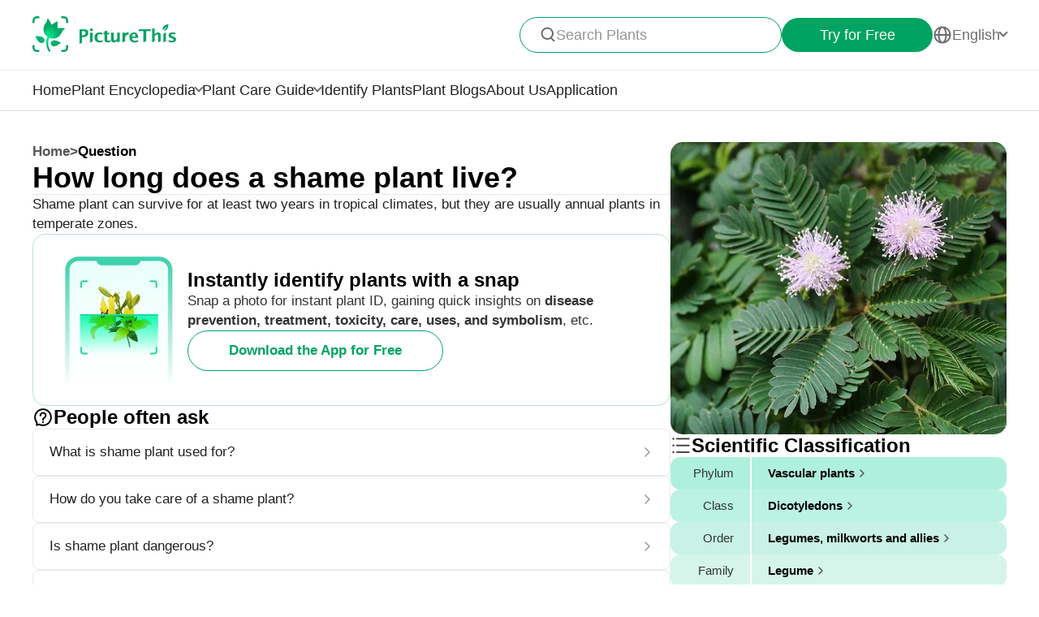

--- FILE ---
content_type: text/html
request_url: https://www.picturethisai.com/ask/Mimosa_pudica-0.html
body_size: 8736
content:
<!DOCTYPE html>
<html lang="en">
<head>
    <meta charset="utf-8" />
    <meta name="viewport" content="width=device-width, initial-scale=1.0, maximum-scale=1.0, user-scalable=0">
    <style>
        html,body,div,span,applet,object,iframe,h1,h2,h3,h4,h5,h6,p,blockquote,pre,a,abbr,acronym,address,big,cite,code,del,dfn,em,img,ins,kbd,q,s,samp,small,strike,strong,sub,sup,tt,var,b,u,i,center,dl,dt,dd,ol,ul,li,fieldset,form,label,legend,table,caption,tbody,tfoot,thead,tr,th,td,article,aside,canvas,details,embed,figure,figcaption,footer,header,hgroup,menu,nav,output,ruby,section,summary,time,mark,audio,video{margin:0;padding:0;border:0;font-size:100%;vertical-align:baseline}article,aside,details,figcaption,figure,footer,header,hgroup,menu,nav,section{display:block}body{line-height:1}ol,ul{list-style:none}blockquote,q{quotes:none}blockquote:before,blockquote:after,q:before,q:after{content:'';content:none}table{border-collapse:collapse;border-spacing:0}
        * {
            -webkit-font-smoothing: antialiased;
            box-sizing: border-box;
        }
        html,
        body {
            margin: 0px;
            height: 100%;
        }
        html {
            -webkit-tap-highlight-color: rgba(0, 0, 0, 0);
            font-size: 10px;
            font-family: SFProText-Regular, Arial, helvetica;
            color: #666666;
        }

        @media all and (max-width: 980px) {
            html {
                font-size: calc(100vw * (10 / 375));
            }
        }
        a {
            text-decoration: none;
        }
        img[src=""], img:not([src]){
            opacity: 0;
        }

        html{
            font-family: SFProText-Regular,helvetica;
            color: #666666;
        }


    </style>
<link rel="stylesheet" type="text/css" href="/wiki-static/name/512882907d2fab511dc66597e5fb2302/css/default/header_v2.css">
<meta http-equiv="Content-Type" content="text/html; charset=UTF-8" />
<meta name="viewport" content="width=device-width, initial-scale=1.0, maximum-scale=1.0, user-scalable=0">
<meta http-equiv="X-UA-Compatible" content="ie=edge">
<link rel="icon" href="/favicon.ico">
        <link rel="stylesheet" type="text/css" href="/wiki-static/name/512882907d2fab511dc66597e5fb2302/css/generated/faq.css">



    <meta property="og:site_name" content="PictureThis">
    <meta property="og:url" content="https://www.picturethisai.com/ask/Mimosa_pudica-0.html">
        <meta property="og:image" content="https://www.picturethisai.com/wiki-image/1080/153967121540317201.jpeg">
        <meta property="og:image:url" content="https://www.picturethisai.com/wiki-image/1080/153967121540317201.jpeg">
        <meta property="og:image:secure_url" content="https://www.picturethisai.com/wiki-image/1080/153967121540317201.jpeg">
        <meta property="og:title" content="How long does a shame plant live?">
        <meta property="og:description" content="Shame plant can survive for at least two years in tropical climates, but they are usually annual plants in temperate zones.">
        <title>How long does a shame plant live?</title>
        <meta name="description" content="Shame plant can survive for at least two years in tropical climates, but they are usually annual plants in temperate zones.">
        <meta name="keywords" content="">


    <link rel="canonical" href="https://www.picturethisai.com/ask/Mimosa_pudica-0.html"/>
            <link rel="alternate" hreflang="en"
                  href="https://www.picturethisai.com/ask/Mimosa_pudica-0.html"/>
                <link rel="alternate" hreflang="tw"
                      href="https://www.picturethisai.com/zh-tw/ask/Mimosa_pudica-0.html"/>
            <link rel="alternate" hreflang="ja"
                  href="https://www.picturethisai.com/ja/ask/Mimosa_pudica-0.html"/>
            <link rel="alternate" hreflang="es"
                  href="https://www.picturethisai.com/es/ask/Mimosa_pudica-0.html"/>
            <link rel="alternate" hreflang="fr"
                  href="https://www.picturethisai.com/fr/ask/Mimosa_pudica-0.html"/>
            <link rel="alternate" hreflang="de"
                  href="https://www.picturethisai.com/de/ask/Mimosa_pudica-0.html"/>
            <link rel="alternate" hreflang="ru"
                  href="https://www.picturethisai.com/ru/ask/Mimosa_pudica-0.html"/>
            <link rel="alternate" hreflang="pt"
                  href="https://www.picturethisai.com/pt/ask/Mimosa_pudica-0.html"/>
            <link rel="alternate" hreflang="it"
                  href="https://www.picturethisai.com/it/ask/Mimosa_pudica-0.html"/>
            <link rel="alternate" hreflang="ko"
                  href="https://www.picturethisai.com/ko/ask/Mimosa_pudica-0.html"/>
            <link rel="alternate" hreflang="nl"
                  href="https://www.picturethisai.com/nl/ask/Mimosa_pudica-0.html"/>
            <link rel="alternate" hreflang="ar"
                  href="https://www.picturethisai.com/ar/ask/Mimosa_pudica-0.html"/>
            <link rel="alternate" hreflang="ms"
                  href="https://www.picturethisai.com/ms/ask/Mimosa_pudica-0.html"/>
            <link rel="alternate" hreflang="th"
                  href="https://www.picturethisai.com/th/ask/Mimosa_pudica-0.html"/>
            <link rel="alternate" hreflang="sv"
                  href="https://www.picturethisai.com/sv/ask/Mimosa_pudica-0.html"/>
            <link rel="alternate" hreflang="pl"
                  href="https://www.picturethisai.com/pl/ask/Mimosa_pudica-0.html"/>
    <link rel="alternate" hreflang="x-default" href="https://www.picturethisai.com/"/>
    <script type="application/ld+json">
        {"@context": "https://schema.org","@type": "FAQPage","mainEntity": [{"@type": "Question","name": "How long does a shame plant live?","acceptedAnswer": {"@type": "Answer","text": "Shame plant can survive for at least two years in tropical climates, but they are usually annual plants in temperate zones."}}]}
    </script>
</head>
<body>

<div class="mobile-header-wrap">
    <div class="mobile-header">
        <a href="/">
            <img data-src="/wiki-static/name/512882907d2fab511dc66597e5fb2302/img/icon/prod_logo2.png" alt="PictureThis" class="mobile-header-logo" width="130" height="32">
        </a>
        <div class="mobile-btns">
            <div class="mobile-btn" onclick="jumpToDownload('tryforfree')">
                Try for Free
            </div>

            <img class="icon22" data-src="/wiki-static/name/512882907d2fab511dc66597e5fb2302/img/icon/icon_more@2x.png" alt="tab list" width="22" height="22"
                 onclick="displayRouter()">
        </div>
    </div>
    <div id="mobile_router" class="mobile-drop-list">
        <img data-src="/wiki-static/name/512882907d2fab511dc66597e5fb2302/img/icon/icon_close@2x.png" alt="PictureThis" class="mobile-drop-list-close icon24" width="24" height="24" onclick="displayRouter()">
        <div class="mobile-drop-list-item-wrap">
            <div class="mobile-drop-list-item">
                <a class="mobile-drop-list-item-text" href="/">
                    Home
                </a>
            </div>
        </div>
        <div class="mobile-drop-list-item-wrap">
            <div id="mobile_wiki_nav" class="mobile-drop-list-item" onclick="displayMobileNavList('mobile_wiki_nav', 'mobile_wiki_nav_list')">
                <div class="mobile-drop-list-item-text">
                    Plant Encyclopedia
                </div>
                <img data-src="/wiki-static/name/512882907d2fab511dc66597e5fb2302/img/icon/icon_allow.png" alt="arrow" class="icon20" width="20" height="20">
            </div>

            <div id="mobile_wiki_nav_list" class="mobile-drop-list-drop">
                    <a class="mobile-drop-list-drop-item" href="/wiki/plants">
                        Plants A-Z
                    </a>

                <a class="mobile-drop-list-drop-item" href="/wiki/toxic">
                    Toxic Plants
                </a>
                <a class="mobile-drop-list-drop-item" href="/wiki/weed">
                    Weeds
                </a>
                <a class="mobile-drop-list-drop-item" href="/region">
                    Plants by Region
                </a>

                    <a class="mobile-drop-list-drop-item" href="/question">
                        Plant Questions
                    </a>
                <a class="mobile-drop-list-drop-item" href="/wiki">
                    <div class="mobile-drop-list-drop-item-see-all">
                        See All
                    </div>
                    <img data-src="/wiki-static/name/512882907d2fab511dc66597e5fb2302/img/icon/icon_allow_right.png" alt="arrow" class="icon20" width="14" height="14">
                </a>
            </div>

        </div>
        <div class="mobile-drop-list-item-wrap">
            <div id="mobile_care_nav" class="mobile-drop-list-item mobile-drop-list-item-text-select" onclick="displayMobileNavList('mobile_care_nav', 'mobile_care_nav_list')">
                <div class="mobile-drop-list-item-text">
                    Plant Care Guide
                </div>
                <img data-src="/wiki-static/name/512882907d2fab511dc66597e5fb2302/img/icon/icon_allow.png" alt="arrow" class="icon20" width="20" height="20">
            </div>
            <div id="mobile_care_nav_list" class="mobile-drop-list-drop">
                <a class="mobile-drop-list-drop-item" href="/care/houseplants">
                    Houseplants
                </a>
                <a class="mobile-drop-list-drop-item" href="/care/gardenplants">
                    Garden Plants
                </a>
                <a class="mobile-drop-list-drop-item" href="/care/flower">
                    Flowers
                </a>
                <a class="mobile-drop-list-drop-item" href="/care/fruitsvegetables">
                    Fruits & Vegetables
                </a>
                <a class="mobile-drop-list-drop-item" href="/care">
                    <div class="mobile-drop-list-drop-item-see-all">
                        See All
                    </div>
                    <img data-src="/wiki-static/name/512882907d2fab511dc66597e5fb2302/img/icon/icon_allow_right.png" alt="arrow" class="icon20" width="14" height="14">
                </a>
            </div>
        </div>
        <div class="mobile-drop-list-item-wrap">
            <a class="mobile-drop-list-item" href="/identify">
                <div class="mobile-drop-list-item-text">

                    Identify Plants
                </div>
            </a>
        </div>
            <div class="mobile-drop-list-item-wrap">
                <a class="mobile-drop-list-item" href="/blog">
                    <div class="mobile-drop-list-item-text">
                        Plant Blogs
                    </div>
                </a>
            </div>
            <div class="mobile-drop-list-item-wrap">
                <a class="mobile-drop-list-item" href="/aboutus">
                    <div class="mobile-drop-list-item-text">
                        About Us
                    </div>
                </a>
            </div>
        <div class="mobile-drop-list-item-wrap">
            <a class="mobile-drop-list-item" href="/app">
                <div class="mobile-drop-list-item-text">
                    Application
                </div>
            </a>
        </div>

            <div class="mobile-drop-list-item-wrap">
                <div id="mobile_language_nav" class="mobile-drop-list-item" onclick="displayMobileNavList('mobile_language_nav', 'mobile_language_nav_list')">
                    <div class="mobile-drop-list-item-text">
                        English
                    </div>
                    <img data-src="/wiki-static/name/512882907d2fab511dc66597e5fb2302/img/icon/icon_allow.png" alt="arrow" class="icon20" width="20" height="20">
                </div>
                <div id="mobile_language_nav_list" class="mobile-drop-list-drop">
                                <div class="mobile-drop-list-drop-item mobile-drop-list-drop-item-cur" onclick="jumpToLanguage('en')">
                                    English
                                </div>
                                <div class="mobile-drop-list-drop-item" onclick="jumpToLanguage('zh-tw')">
                                    繁體中文
                                </div>
                                <div class="mobile-drop-list-drop-item" onclick="jumpToLanguage('ja')">
                                    日本語
                                </div>
                                <div class="mobile-drop-list-drop-item" onclick="jumpToLanguage('es')">
                                    Español
                                </div>
                                <div class="mobile-drop-list-drop-item" onclick="jumpToLanguage('fr')">
                                    Français
                                </div>
                                <div class="mobile-drop-list-drop-item" onclick="jumpToLanguage('de')">
                                    Deutsch
                                </div>
                                <div class="mobile-drop-list-drop-item" onclick="jumpToLanguage('ru')">
                                    Pусский
                                </div>
                                <div class="mobile-drop-list-drop-item" onclick="jumpToLanguage('pt')">
                                    Português
                                </div>
                                <div class="mobile-drop-list-drop-item" onclick="jumpToLanguage('it')">
                                    Italiano
                                </div>
                                <div class="mobile-drop-list-drop-item" onclick="jumpToLanguage('ko')">
                                    한국어
                                </div>
                                <div class="mobile-drop-list-drop-item" onclick="jumpToLanguage('nl')">
                                    Nederlands
                                </div>
                                <div class="mobile-drop-list-drop-item" onclick="jumpToLanguage('ar')">
                                    العربية
                                </div>
                                <div class="mobile-drop-list-drop-item" onclick="jumpToLanguage('sv')">
                                    Svenska
                                </div>
                                <div class="mobile-drop-list-drop-item" onclick="jumpToLanguage('pl')">
                                    Polskie
                                </div>
                                <div class="mobile-drop-list-drop-item" onclick="jumpToLanguage('th')">
                                    ภาษาไทย
                                </div>
                                <div class="mobile-drop-list-drop-item" onclick="jumpToLanguage('ms')">
                                    Bahasa Melayu
                                </div>
                </div>
            </div>
    </div>
</div>
<div class="header-wrap">
    <div class="header-wrap-top">
        <div id="top_content" class="header-wrap-top-main">
            <a href="/">
                <img data-src="/wiki-static/name/512882907d2fab511dc66597e5fb2302/img/icon/prod_logo2.png" alt="PictureThis" class="header-wrap-top-main-prod-icon" width="177" height="44">
            </a>
            <div class="header-wrap-top-main-content">

                    <div class="header-wrap-top-main-content-search-wrap"  onclick="topSearch()">
                        <img data-src="/wiki-static/name/512882907d2fab511dc66597e5fb2302/img/icon/search.png" alt="Search" class="header-wrap-top-main-content-search-wrap-icon" width="20" height="20">
                        <div class="header-wrap-top-main-content-search-wrap-text">
                            Search Plants
                        </div>
                    </div>
                <div class="header-wrap-top-main-content-download-btn" onclick="jumpToDownload('tryforfree')">
                    Try for Free
                </div>
                    <div class="header-wrap-top-main-content-language-select" id="languages_btn">
                        <img data-src="/wiki-static/name/512882907d2fab511dc66597e5fb2302/img/icon/global2.png" alt="Global" class="icon24" width="72" height="72">
                        <div class="header-wrap-top-main-content-language-select-text">
                            English
                        </div>
                        <span class="drop-list-arrow-icon"></span>
                        <div id="language_nav" class="drop-list">
                                        <div class="drop-list-item drop-list-item-click"
                                             onclick="jumpToLanguage('en')">
                                            English
                                        </div>
                                        <div class="drop-list-item"
                                             onclick="jumpToLanguage('zh-tw')">
                                            繁體中文
                                        </div>
                                        <div class="drop-list-item"
                                             onclick="jumpToLanguage('ja')">
                                            日本語
                                        </div>
                                        <div class="drop-list-item"
                                             onclick="jumpToLanguage('es')">
                                            Español
                                        </div>
                                        <div class="drop-list-item"
                                             onclick="jumpToLanguage('fr')">
                                            Français
                                        </div>
                                        <div class="drop-list-item"
                                             onclick="jumpToLanguage('de')">
                                            Deutsch
                                        </div>
                                        <div class="drop-list-item"
                                             onclick="jumpToLanguage('ru')">
                                            Pусский
                                        </div>
                                        <div class="drop-list-item"
                                             onclick="jumpToLanguage('pt')">
                                            Português
                                        </div>
                                        <div class="drop-list-item"
                                             onclick="jumpToLanguage('it')">
                                            Italiano
                                        </div>
                                        <div class="drop-list-item"
                                             onclick="jumpToLanguage('ko')">
                                            한국어
                                        </div>
                                        <div class="drop-list-item"
                                             onclick="jumpToLanguage('nl')">
                                            Nederlands
                                        </div>
                                        <div class="drop-list-item"
                                             onclick="jumpToLanguage('ar')">
                                            العربية
                                        </div>
                                        <div class="drop-list-item"
                                             onclick="jumpToLanguage('sv')">
                                            Svenska
                                        </div>
                                        <div class="drop-list-item"
                                             onclick="jumpToLanguage('pl')">
                                            Polskie
                                        </div>
                                        <div class="drop-list-item"
                                             onclick="jumpToLanguage('th')">
                                            ภาษาไทย
                                        </div>
                                        <div class="drop-list-item"
                                             onclick="jumpToLanguage('ms')">
                                            Bahasa Melayu
                                        </div>
                        </div>
                    </div>
            </div>
        </div>
        <div id="top_search_wrap" class="top_nav_search">
            <img class="top_nav_search_icon" data-src="/wiki-static/name/512882907d2fab511dc66597e5fb2302/img/icon/icon_search@2x.png"
                 onclick="onSearch()">
            <div class="top_nav_search_warp">
                <input id="search" class="top_nav_search_input"
                       placeholder="Search"
                       oninput="searchInput(this)">
            </div>

            <img class="top_nav_search_icon" data-src="/wiki-static/name/512882907d2fab511dc66597e5fb2302/img/icon/icon_text_delete@3x.png"
                 onclick="topSearch()">
            <div id="searchList" class="search_result_list">
                <div id="searchListLoading">
                    <div class="search_loading_item">
                        <div class="search_loading_item_cover"></div>
                        <div class="search_loading_item_name">
                            <div class="search_loading_best_name"></div>
                            <div class="search_loading_la_name"></div>
                        </div>
                    </div>
                    <div class="search_loading_item">
                        <div class="search_loading_item_cover"></div>
                        <div class="search_loading_item_name">
                            <div class="search_loading_best_name"></div>
                            <div class="search_loading_la_name"></div>
                        </div>
                    </div>
                    <div class="search_loading_item">
                        <div class="search_loading_item_cover"></div>
                        <div class="search_loading_item_name">
                            <div class="search_loading_best_name"></div>
                            <div class="search_loading_la_name"></div>
                        </div>
                    </div>
                </div>
                <div id="searchListResult">

                </div>
            </div>
        </div>
    </div>

    <div class="header-wrap-navs">
        <div class="header-wrap-navs-item">
            <a class="header-wrap-navs-item-text" href="/">
                Home
            </a>
        </div>
        <div id="wiki_category" class="header-wrap-navs-item content-category">
            <div class="header-wrap-navs-item-text">
                Plant Encyclopedia
            </div>
            <span class="drop-list-arrow-icon"></span>
            <div id="wiki_category_nav" class="drop-list">
                    <a class="drop-list-item" href="/wiki/plants">
                        Plants A-Z
                    </a>

                <a class="drop-list-item" href="/wiki/toxic">
                    Toxic Plants
                </a>
                <a class="drop-list-item" href="/wiki/weed">
                    Weeds
                </a>
                <a class="drop-list-item" href="/region">
                    Plants by Region
                </a>

                    <a class="drop-list-item" href="/question">
                        Plant Questions
                    </a>
                <a class="see-all-btn"  href="/wiki">
                    <div class="see-all-btn-text">
                        See All
                    </div>
                    <img data-src="/wiki-static/name/512882907d2fab511dc66597e5fb2302/img/icon/icon_allow_right.png" alt="arrow" class="icon20" width="20" height="20">
                </a>
            </div>
        </div>
        <div id="care_category"  class="header-wrap-navs-item content-category">
            <div class="header-wrap-navs-item-text">
                Plant Care Guide
            </div>
            <span class="drop-list-arrow-icon"></span>
            <div id="care_category_nav" class="drop-list">
                <a class="drop-list-item" href="/care/houseplants">
                    Houseplants
                </a>
                <a class="drop-list-item" href="/care/gardenplants">

                    Garden Plants
                </a>
                <a class="drop-list-item" href="/care/flower">
                    Flowers
                </a>
                <a class="drop-list-item" href="/care/fruitsvegetables">
                    Fruits & Vegetables
                </a>
                <a class="see-all-btn" href="/care">
                    <div class="see-all-btn-text">
                        See All
                    </div>
                    <img data-src="/wiki-static/name/512882907d2fab511dc66597e5fb2302/img/icon/icon_allow_right.png" alt="arrow" class="icon20" width="20" height="20">
                </a>
            </div>
        </div>
        <div class="header-wrap-navs-item">
            <a class="header-wrap-navs-item-text" href="/identify">
                Identify Plants
            </a>
        </div>
            <div class="header-wrap-navs-item">
                <a class="header-wrap-navs-item-text" href="/blog">
                    Plant Blogs
                </a>
            </div>
            <div class="header-wrap-navs-item">
                <a class="header-wrap-navs-item-text" href="/aboutus">
                    About Us
                </a>
            </div>
        <div class="header-wrap-navs-item">
            <a class="header-wrap-navs-item-text" href="/app">
                Application
            </a>
        </div>
    </div>

</div>
<div id="top_mask" class="top-mask" onclick="topSearch()">

</div>

<div class="to-app-guide-popup">
    <div class="to-app-guide-popup-title">
        This page looks better in the app
    </div>
    <div class="to-app-guide-popup-links">
        <div id="pt_app_guide" class="to-app-guide-popup-link" onclick="openPictureThisApp()">
            <img data-src="/wiki-static/name/512882907d2fab511dc66597e5fb2302/img/default_v2/pt_icon.png" alt="picturethis icon"
                 class="to-app-guide-popup-icon" width="46px" height="46px">
            <div class="to-app-guide-popup-text">
                PictureThis
            </div>
            <div class="to-app-guide-popup-btn">
                Use App
            </div>
        </div>
        <div id="browser_continue" class="to-app-guide-popup-link" onclick="continueBrowser()">
            <img data-src="/wiki-static/name/512882907d2fab511dc66597e5fb2302/img/default_v2/icon_browser@3x.png" alt="picturethis icon"
                 class="to-app-guide-popup-icon" width="46px" height="46px">
            <div class="to-app-guide-popup-text">
                Browser
            </div>
            <div class="to-app-guide-popup-btn">
                Continue
            </div>
        </div>
    </div>

</div>

<div class="ab-to-app-guide-popup">
    <div class="ab-to-app-guide-popup-content">
        <img data-src="/wiki-static/name/512882907d2fab511dc66597e5fb2302/img/default_v2/pt_icon.png" alt="picturethis icon"
             class="ab-to-app-guide-popup-content-icon" width="40px" height="40px">
        <div class="ab-to-app-guide-popup-content-title">
            Instantly identify plants with a snap
        </div>
        <div class="ab-to-app-guide-popup-content-text">
            Snap a photo for instant plant ID, gaining quick insights on <b>disease prevention, treatment, toxicity, care, uses, and symbolism</b>, etc.
        </div>
    </div>
    <div class="ab-to-app-guide-popup-btns">
        <div class="ab-to-app-guide-popup-download-btn" onclick="openPictureThisApp()">
            Download the App for Free
        </div>
        <div class="ab-to-app-guide-popup-download-btn2" onclick="continueBrowser()">
            Continue Reading
        </div>
    </div>
</div><div id="app"></div>
<script>
    window.MODULE = 'ask';
    window.languageCode = 'en';
    window.lang = 'ENU';
    window.detail = "{\"curIndex\":\"0\",\"mainImage\":{\"copyright\":{\"width\":1823,\"height\":1822,\"copyrightType\":\"Authorized_PS\",\"referral\":\"\",\"authorLink\":\"\",\"author\":\"\",\"licenseLink\":\"\",\"license\":\"\"},\"imageUrl\":\"/wiki-image/1080/153967121540317201.jpeg\"},\"displayName\":\"Shame plant\",\"topic\":{\"curFaq\":{\"key\":\"How long does a shame plant live?\",\"values\":[\"Shame plant can survive for at least two years in tropical climates, but they are usually annual plants in temperate zones.\"]},\"title\":\"People often ask\",\"faqs\":[{\"key\":\"What is shame plant used for?\",\"values\":[\"Shame plant can be planted in courtyards or used as ground cover plants.\"],\"link\":\"/ask/Mimosa_pudica-1.html\"},{\"key\":\"How do you take care of a shame plant?\",\"values\":[\"To care for shame plant, ensure it\'s planted in well-draining soil with access to bright, indirect sunlight. Water it when the top inch of soil is dry, typically once a week, but adjust frequency to avoid waterlogging. Maintain a warm environment, ideally between 60-85°F (16-30°C), and provide high humidity. Fertilize lightly during the growing season. Prune sparingly to remove dead or yellowing leaves, avoiding over-handling to reduce stress on the sensitive foliage.\"],\"link\":\"/ask/Mimosa_pudica-2.html\"},{\"key\":\"Is shame plant dangerous?\",\"values\":[\"No - shame plants are not toxic to humans or pets.\"],\"link\":\"/ask/Mimosa_pudica-3.html\"},{\"key\":\"What happens when shame plant is touched?\",\"values\":[\"When touched, the leaves of the shame plant curl and fold inward - they often fold back out after a few minutes.\"],\"link\":\"/ask/Mimosa_pudica-4.html\"},{\"key\":\"Can you grow shame plant indoors?\",\"values\":[\"Shame plants can be grown indoors so long as they get plenty of direct sunlight and are in a room that stays warm.\"],\"link\":\"/ask/Mimosa_pudica-5.html\"},{\"key\":\"Why do shame plants curl up their leaves?\",\"values\":[\"Shame plants curling response is believed to either be a defense mechanism against predators, a water loss-prevention mechanism, or both.\"],\"link\":\"/ask/Mimosa_pudica-6.html\"}],\"faqList\":[]},\"articles\":{\"fields\":[{\"link\":\"https://www.picturethisai.com/article/most-common-herb-2/\",\"title\":\"Most Common Herb\",\"excerpt\":\"<p>Plant Collection Most Common Herb Fragrant plantain lily See More The trademark feature of Asia-native plantain lilies is the numerous glossy oval leaves with deep parallel veins. The Fragrant plantain lily is additionally decorated with strongly fragrant, trumpet-shaped, large white flowers, which are unique in the genus. Hosta plantaginea is one of the favorite cultivatedContinue reading &#8220;Most Common Herb&#8221;<\/p>\\n\",\"imageUrl\":\"https://article2.picturethisai.com/wp-content/uploads/2022/05/herb-F.jpg?resize=300,152\",\"tagCategories\":[],\"anchorTags\":[\"Herb\"],\"plantUids\":[\"ytpmc1r5\",\"4xi80tku\",\"zkxunp06\",\"6b75wrpw\",\"oy20vzom\",\"e1b1836w\",\"tsc4841l\",\"syulldqo\",\"q0dnmpso\",\"fklxtnh8\",\"y0zz2rg2\",\"9tidkair\",\"1bll7z4z\",\"50h9we6m\",\"d4o4gc1l\"]},{\"link\":\"https://www.picturethisai.com/article/suggested-plants-to-build-a-garden-that-blooms-all-the-year-round-2/\",\"title\":\"Suggested Plants to Build a Garden That Blooms All the Year Round\",\"excerpt\":\"<p>Plant Collection Suggested Plants to Build a Garden That Blooms All the Year Round Bearded iris See More BloomTime:Spring The Bearded iris is a flowering plant that appears in many different colors. It is a popular garden plant because it&#8217;s easy to grow. Though their native lands are in Europe, Bearded irises are often grownContinue reading &#8220;Suggested Plants to Build a Garden That Blooms All the Year Round&#8221;<\/p>\\n\",\"imageUrl\":\"https://article2.picturethisai.com/wp-content/uploads/2022/05/bloom-F.jpg?resize=300,152\",\"tagCategories\":[],\"anchorTags\":[\"Spring\",\"Summer\",\"Autumn\",\"Winter\",\"ALL year around\"],\"plantUids\":[\"oy20vzom\",\"fo9lozb1\",\"zps8ndiq\",\"rez4f14k\",\"y0zz2rg2\"]},{\"link\":\"https://www.picturethisai.com/article/most-common-herb/\",\"title\":\"Most Common Herb\",\"excerpt\":\"<p>Plant Collection Most Common Herb Golden pothos See More The Golden pothos is a popular flowering house plant that&#8217;s commonly seen in Australia, Asia, and the West Indies. It goes by many nicknames, including &#8220;devil&#8217;s ivy,&#8221; because it is so hard to kill, and can grow in the dark. Golden pothos has poisonous sap, soContinue reading &#8220;Most Common Herb&#8221;<\/p>\\n\",\"imageUrl\":\"https://xslib-img.picturethisai.com/prod/uploads/cms/image/articles/b122da8c95af74aa0f7680847d39edc7.jpg\",\"tagCategories\":[],\"anchorTags\":[\"Herb\"],\"plantUids\":[\"sekonwcg\",\"q7slsssp\",\"v5azoihu\",\"2tbv2fc8\",\"hdqv8c80\",\"4xi80tku\",\"7500pczc\",\"n0wm3o70\",\"3k66a1tf\",\"ylkrz5u5\",\"6hhvtwzb\",\"qu4g5d7o\",\"42rvmoc0\",\"fklxtnh8\",\"xw7baoi2\"]},{\"link\":\"https://www.picturethisai.com/article/suggested-plants-to-build-a-garden-that-blooms-all-the-year-round/\",\"title\":\"Suggested Plants to Build a Garden That Blooms All the Year Round\",\"excerpt\":\"<p>Plant Collection Suggested Plants to Build a Garden That Blooms All the Year Round White mulberry See More BloomTime:Spring A unique and easy-to-grow edible landscaping plant, the White mulberry is prized for its tasty fruits as well as its exquisite ornamental appeal. Originally native to China, this plant was valued for its role in silkContinue reading &#8220;Suggested Plants to Build a Garden That Blooms All the Year Round&#8221;<\/p>\\n\",\"imageUrl\":\"https://xslib-img.picturethisai.com/prod/uploads/cms/image/articles/434c0e9117740152fdf18720e85c3cdd.jpg\",\"tagCategories\":[],\"anchorTags\":[\"Spring\",\"Summer\",\"Autumn\",\"Winter\",\"ALL year around\"],\"plantUids\":[\"its6c5wz\",\"4fwajvgy\",\"fgbr65x4\",\"ih65t41i\",\"ylkrz5u5\"]},{\"link\":\"https://www.picturethisai.com/article/pink-wildflowers-that-bloom-in-summer/\",\"title\":\"Pink Wildflowers That Bloom in Summer\",\"excerpt\":\"<p>Plant Collection Pink Wildflowers That Bloom in Summer A blush of new color might be just what you’re looking for. The rosy blooms of the plants on this list bring visual interest wherever they’re found. Every summer season is enriched by the vibrant contrast of these pink blooms against a backdrop of green. Find yourContinue reading &#8220;Pink Wildflowers That Bloom in Summer&#8221;<\/p>\\n\",\"imageUrl\":\"https://xslib-img.picturethisai.com/prod/uploads/cms/image/articles/2d45c680b2eae462a18b209cd16f60c7.jpg\",\"tagCategories\":[],\"anchorTags\":[],\"plantUids\":[\"5dr8jo46\",\"lx0iiv8j\",\"xgnxf29t\",\"mor32jfs\",\"sg9a24ow\",\"sm2yju9v\",\"w06f4ywq\",\"eli1nxht\",\"bivh26zy\",\"k7c40bfr\",\"hfw1gvdc\",\"orxuwdy3\",\"4lgapa6b\",\"exgmw28n\"]},{\"link\":\"https://www.picturethisai.com/article/pink-wildflowers-that-bloom-in-summer-6r5xyxuq/\",\"title\":\"Pink Wildflowers That Bloom in Summer\",\"excerpt\":\"<p>Plant Collection Pink Wildflowers That Bloom in Summer A blush of new color might be just what you’re looking for. The rosy blooms of the plants on this list bring visual interest wherever they’re found. Every summer season is enriched by the vibrant contrast of these pink blooms against a backdrop of green. Find yourContinue reading &#8220;Pink Wildflowers That Bloom in Summer&#8221;<\/p>\\n\",\"imageUrl\":\"https://xslib-img.picturethisai.com/prod/uploads/cms/image/articles/2d45c680b2eae462a18b209cd16f60c7.jpg\",\"tagCategories\":[],\"anchorTags\":[],\"plantUids\":[\"5dr8jo46\",\"lx0iiv8j\",\"xgnxf29t\",\"mor32jfs\",\"sg9a24ow\",\"sm2yju9v\",\"w06f4ywq\",\"eli1nxht\",\"bivh26zy\",\"k7c40bfr\",\"hfw1gvdc\",\"orxuwdy3\",\"4lgapa6b\",\"exgmw28n\"]}]},\"children\":{\"title\":\"Species of  <span>Sensitive plants<\/span>\",\"name\":\"WEBSITE_SPECIES_OF_NAME\",\"list\":[{\"displayName\":\"Black jurema\",\"link\":\"/wiki/Mimosa_tenuiflora.html\"},{\"displayName\":\"Shame plant\",\"link\":\"/wiki/Mimosa_pudica.html\"},{\"displayName\":\"Sensitive plant\",\"link\":\"/wiki/Mimosa_strigillosa.html\"},{\"displayName\":\"Nuttall\'s sensitive briar\",\"link\":\"/wiki/Mimosa_quadrivalvis_var._nuttallii.html\"},{\"displayName\":\"Brazil macca\",\"link\":\"/wiki/Mimosa_bimucronata.html\"},{\"displayName\":\"Giant false sensitive plant\",\"link\":\"/wiki/Mimosa_invisa.html\"},{\"displayName\":\"Bashful plant\",\"link\":\"/wiki/Mimosa_pigra.html\"},{\"displayName\":\"Giant sensitive plant\",\"link\":\"/wiki/Mimosa_diplotricha.html\"},{\"displayName\":\"Fourvalve mimosa\",\"link\":\"/wiki/Mimosa_quadrivalvis.html\"},{\"displayName\":\"Mimosa albida\",\"link\":\"/wiki/Mimosa_albida.html\"}]},\"taxonomyList\":[{\"type\":\"Phylum\",\"name\":\"Vascular plants\",\"nameDisplayType\":\"Phylum\",\"link\":\"/wiki/Tracheophyta.html\"},{\"type\":\"Class\",\"name\":\"Dicotyledons\",\"nameDisplayType\":\"Class\",\"link\":\"/wiki/Magnoliopsida.html\"},{\"type\":\"Order\",\"name\":\"Legumes, milkworts and allies\",\"nameDisplayType\":\"Order\",\"link\":\"/wiki/Fabales.html\"},{\"type\":\"Family\",\"name\":\"Legume\",\"nameDisplayType\":\"Family\",\"link\":\"/wiki/Fabaceae.html\"},{\"type\":\"Genus\",\"name\":\"Sensitive plants\",\"nameDisplayType\":\"Genus\",\"link\":\"/wiki/Mimosa.html\"},{\"type\":\"Species\",\"name\":\"Shame plant\",\"nameDisplayType\":\"Species\",\"link\":\"/wiki/Mimosa_pudica.html\"}],\"downloadConfig\":{\"key\":\"instantlyidentify\",\"icon\":\"Instantly_identify.png\",\"title\":\"Instantly identify plants with a snap\",\"text\":\"Snap a photo for instant plant ID, gaining quick insights on <b>disease prevention, treatment, toxicity, care, uses, and symbolism<\/b>, etc.\",\"btnText\":\"Download the App for Free\"}}";
    window.translations = "{\"Home\":\"Home\",\"footerAppintroText\":\"PictureThis offers a powerful plant identifier to identify flowers, leaves, trees, herbs, and more in seconds! You’ll also develop your green thumb, get personalized gardening tips, and become a gardening expert!\",\"privacypolicy\":\"But first, cookies\",\"privacyText1\":\"We use necessary cookies to make the website work.\\\\nWe\'d like to use other cookies to improve and personalize your visit, tailor ads you see, and analyze website traffic, but only if you accept. See “Cookies Setting” for more information, or read our Privacy Policy.\",\"privacyText2\":\"Cookies Setting\",\"privacypolicyaccept\":\"Accept All Cookies\",\"privacypolicymanage\":\"Manage Cookies\",\"pagelooksbetterinapp\":\"This page looks better in the app\",\"open\":\"Open\",\"websitefooter_joincommunity_title\":\"Join Community\",\"HeadAppintroText1\":\"Categories\",\"HeadAppintroText2\":\"Plant Encyclopedia\",\"HeadAppintroText3\":\"Plant Care Guide\",\"carepositioningnavigation_about_text\":\"About\",\"premium_priceskuagreement_text_bd1\":\"Terms of Use\",\"premium_priceskuagreement_text_bd2\":\"Privacy Policy\",\"webh5_privacypolicy_text_cookiessetting\":\"Cookies Setting\",\"carepositioningnavigation_faq_text\":\"FAQ\",\"webarticle_continue_title_text\":\"Continue reading in our app - it\'s better\",\"webarticle_continue_subtitle1_text\":\"A database of 400000+ plants\",\"webarticle_continue_subtitleand_text\":\"and\",\"webarticle_continue_subtitle2_text\":\"unlimited guides at your fingertips...\",\"webpremium_title_text\":\"Your Ultimate Guide to Plants\",\"webpremium_subtitle_text\":\"Identify grow and nurture the better way!\",\"subscription_text_text1\":\"17,000 local species +400,000 global species studied\",\"subscription_text_text2\":\"Nearly 5 years of research\",\"subscription_text_text3\":\"80+ scholars in botany and gardening\",\"DOWNLOAD_DESCRIPTION\":\"Botanist in your pocket\",\"DOWNLOAD_QR_DESCRIPTION\":\"Scan QR code to download\",\"webdownload_QRcode_text\":\"Scan the QR code with your phone camera to download the app\",\"downloadapp_btndownload_text\":\"Download the App for Free\",\"downloadapp_allplantcaretypes_title\":\"Cultivate a Thriving Garden with %s Guidance\",\"downloadapp_caretipsandtricks_text\":\"Keep your plants happy and healthy with our guide to watering, lighting, feeding and more!\",\"feedbackwebsite_feedback_title\":\"Feedback\",\"feedbackwebsite_ilike_text\":\"I Like This Content\",\"feedbackwebsite_idislike_text\":\"I Dislike This Content\",\"feedbackwebsite_contenterror_text\":\"Error in Content\",\"feedbackwebsite_poorcontent_text\":\"Poor content, errors, etc.\",\"feedbackwebsite_suggestions_text\":\"Suggestions\",\"feedbackwebsite_elsecanimprove_text\":\"Let us know how else we could improve on this section.\",\"feedbackh5_suggestions_text\":\"Help us make it better\",\"feedbackwebsite_submit_text\":\"Submit\",\"feedbackh5_inputtips_text\":\"Please explain the issue\",\"feedback_thanksforshare_text\":\"Thank you for sharing your feedback!\",\"learnMore\":\"Learn More\",\"encyclopediabyregion_instantlyidentify_title\":\"Instantly identify plants with a snap\",\"downloadapp_caredisease_title\":\"Plant disease auto-diagnose & prevention\",\"encyclopediabyregion_fulltipsandticks_title\":\"Get full care tips and tricks for your plants\",\"encyclopediabyregion_toxicaroundyou_title\":\"Identify toxic plants around you\",\"encyclopediabyregion_reasontochoose_title\":\"Discover 4 Exciting Reasons to Choose %s\",\"wiki_appdownloadbotanist_text\":\"A Botanist in Your Pocket\",\"encyclopediaask_fulltipsandticks_text\":\"Snap a photo for instant plant ID, gaining quick insights on disease prevention, treatment, toxicity, care, uses, and symbolism, etc.\",\"care_subhowtocarefor_title\":\"%1$s, also known as %2$s\",\"readmore\":\"Read More\",\"care_downloadcardbtn_text\":\"Download PictureThis for Free\",\"plantidentify_downloadappbottomfreetrial_text\":\"7 Days Free Trial\",\"encyclopediaask_fulltipsandticks_text_bd\":\"disease prevention, treatment, toxicity, care, uses, and symbolism\",\"question_learnmoreabout_title\":\"Learn More About \",\"encyclopediabyregion_travelbeauty_title\":\"Discover Nature\'s Beauty with PictureThis on Your Travels!\",\"encyclopediabyregion_travelbeauty_text\":\"Identify and learn about local plants in your travel destination.\",\"WEBSITE_TAXONOMY\":\"Scientific Classification\",\"care_faqmorequesabouttab_text\":\"More Questions About Shame plant\",\"Question\":\"Question\"}";
    window.fields = "{}";
    window.staticUrl = "/wiki-static/name/512882907d2fab511dc66597e5fb2302/";
</script>

<script>
    var languageCode = 'en';
    var externalLanguageCode = '0';
    var plantUid = 'eli1nxht';
    var defaultLanguageCode = 'ENU';
</script>

<script src="/wiki-static/name/512882907d2fab511dc66597e5fb2302/js/default/jquery.js"></script>
<script src="/wiki-static/name/512882907d2fab511dc66597e5fb2302/js/default/tracking.js"></script>
<script src="/wiki-static/name/512882907d2fab511dc66597e5fb2302/js/default/common_load.js"></script>
<script src="/wiki-static/name/512882907d2fab511dc66597e5fb2302/js/default/react.js"></script>
    <script src="/wiki-static/name/512882907d2fab511dc66597e5fb2302/js/generated/faq.js"></script>
</body>
</html>
